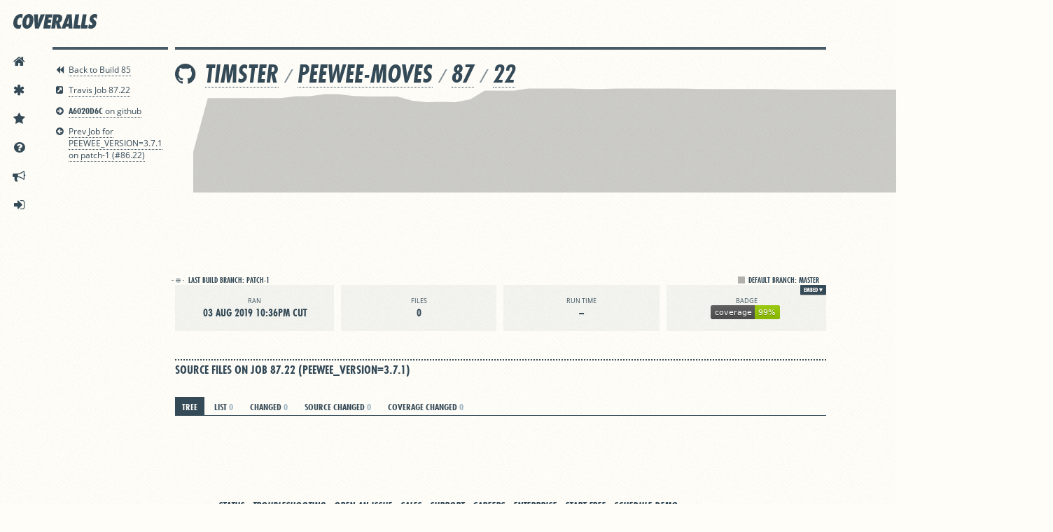

--- FILE ---
content_type: image/svg+xml
request_url: https://coveralls.io/repos/github/timster/peewee-moves/badge.svg
body_size: 724
content:
<svg xmlns="http://www.w3.org/2000/svg" width="99" height="20"><linearGradient id="a" x2="0" y2="100%"><stop offset="0" stop-color="#bbb" stop-opacity=".1"/><stop offset="1" stop-opacity=".1"/></linearGradient><rect rx="3" width="99" height="20" fill="#555"/><rect rx="3" x="63" width="36" height="20" fill="#97CA00"/><path fill="#97CA00" d="M63 0h4v20h-4z"/><rect rx="3" width="99" height="20" fill="url(#a)"/><g fill="#fff" text-anchor="middle" font-family="DejaVu Sans,Verdana,Geneva,sans-serif" font-size="11"><text x="32.5" y="15" fill="#010101" fill-opacity=".3">coverage</text><text x="32.5" y="14">coverage</text><text x="80" y="15" fill="#010101" fill-opacity=".3">99%</text><text x="80" y="14">99%</text></g></svg>